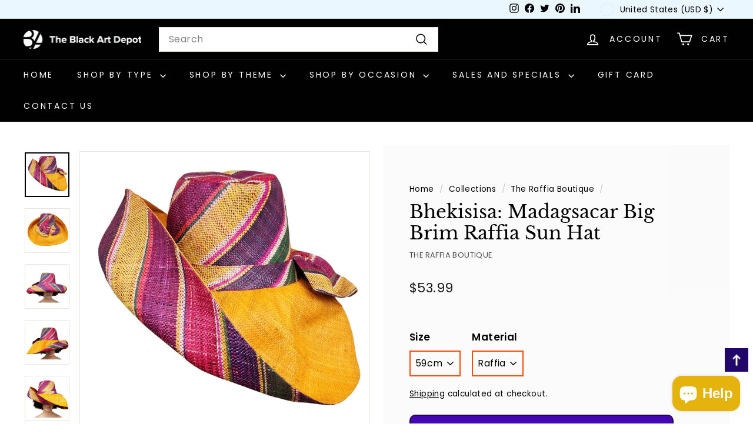

--- FILE ---
content_type: text/javascript; charset=utf-8
request_url: https://www.blackartdepot.com/collections/the-raffia-boutique/products/bhekisisa-madagsacar-big-brim-raffia-sun-hat.js
body_size: 1333
content:
{"id":8619502633125,"title":"Bhekisisa: Madagsacar Big Brim Raffia Sun Hat","handle":"bhekisisa-madagsacar-big-brim-raffia-sun-hat","description":"\u003cp\u003e\u003cspan data-preserver-spaces=\"true\"\u003eThis beautiful, lightweight raffia hat features a 7-inch brim that we weave by hand in Madagascar. Its shape-able brim allows the owner to wear the hat in many different styles. This adjustable hat is an eco-friendly product crafted from natural Raffia and other renewable and sustainable raw materials utilizing various energy-saving techniques. It contains a comfortable cotton lining with an adjustable drawstring in its interior. All the colors on this hat were achieved using a long-lasting dye made from vegetables.\u003c\/span\u003e\u003c\/p\u003e\n\u003cp\u003e\u003cspan data-preserver-spaces=\"true\"\u003eIts dual layer of fine woven Raffia offers UPF 50+\/SPF 30+ sun protection, making it an excellent hat for extended outdoor use. Our big-brim Madagascar raffia hats are packable and can be folded or rolled easily for traveling.\u003c\/span\u003e\u003c\/p\u003e\n\u003cp\u003e\u003cspan data-preserver-spaces=\"true\"\u003eIt is perfect for use as a sun hat, cruise hat, church hat, garden hat, Kentucky Derby hat, festival hat, or any other occasion where you want to wear a truly gorgeous hat and protect yourself from the sun.\u003c\/span\u003e\u003c\/p\u003e\n\u003cp\u003e\u003cstrong\u003e\u003cspan data-preserver-spaces=\"true\"\u003eCleaning:\u003c\/span\u003e\u003c\/strong\u003e\u003cspan data-preserver-spaces=\"true\"\u003e This hat can be spot-cleaned using cold water and a clean cloth. Do not use any chemical detergent, as this may stain the hat and cause discoloration.\u003c\/span\u003e\u003c\/p\u003e\n\u003cp\u003e\u003cstrong\u003e\u003cspan data-preserver-spaces=\"true\"\u003eReshaping:\u003c\/span\u003e\u003c\/strong\u003e\u003cspan data-preserver-spaces=\"true\"\u003e Packing and handling may result in the softening of this hat over time; if this happens, you can use these steps to reshape your hat. When reshaping is required, spray a little water on the hat and use a steam iron on low to medium heat on the inside of the hat and lightly press, being careful not to overpress while the desired shape is achieved; allow the hat to air dry completely away from the direct sunlight, this step will bring your hat back to shape.\u003c\/span\u003e\u003c\/p\u003e\n\u003cp\u003e\u003cstrong\u003e\u003cspan data-preserver-spaces=\"true\"\u003eAdditional Details:\u003c\/span\u003e\u003c\/strong\u003e\u003cspan data-preserver-spaces=\"true\"\u003e Hats are made of natural fibers and colored with vegetable-based dyes. When natural fiber hats \u003c\/span\u003e\u003cspan data-preserver-spaces=\"true\"\u003eare exposed\u003c\/span\u003e\u003cspan data-preserver-spaces=\"true\"\u003e to direct sunlight for extended periods, they may soften, and the colors may fade slightly. \u003c\/span\u003e\u003cspan data-preserver-spaces=\"true\"\u003eThis\u003c\/span\u003e\u003cspan data-preserver-spaces=\"true\"\u003e is a normal occurrence due to the nature of the materials used.\u003c\/span\u003e\u003c\/p\u003e\n\u003cdiv id=\"ds_div\"\u003e\u003c\/div\u003e","published_at":"2024-05-03T18:40:45-04:00","created_at":"2024-05-03T18:39:02-04:00","vendor":"The Raffia Boutique","type":"Hats","tags":["africa fashion","african fashion","big brim","church hat","cruise hat","derby hat","handmade","hat","kentucky derby","madagascar","natural","raffia","raffia boutique","raffia hat","spo-cs-disabled","spo-default","spo-enabled","spo-notify-me-disabled","sun hat","tea hat","the raffia boutique"],"price":5399,"price_min":5399,"price_max":5399,"available":false,"price_varies":false,"compare_at_price":null,"compare_at_price_min":0,"compare_at_price_max":0,"compare_at_price_varies":false,"variants":[{"id":43647888687269,"title":"59cm \/ Raffia","option1":"59cm","option2":"Raffia","option3":null,"sku":"bhekisisa-raffiahat","requires_shipping":true,"taxable":true,"featured_image":{"id":35952312418469,"product_id":8619502633125,"position":1,"created_at":"2024-05-03T18:40:07-04:00","updated_at":"2024-10-31T08:44:04-04:00","alt":"Bhekisisa: Madagsacar Big Brim Raffia Sun Hat","width":1920,"height":1920,"src":"https:\/\/cdn.shopify.com\/s\/files\/1\/0217\/9998\/files\/bhekisisa-madagascar-big-brim-raffia-sun-hat.jpg?v=1730378644","variant_ids":[43647888687269]},"available":false,"name":"Bhekisisa: Madagsacar Big Brim Raffia Sun Hat - 59cm \/ Raffia","public_title":"59cm \/ Raffia","options":["59cm","Raffia"],"price":5399,"weight":227,"compare_at_price":null,"inventory_quantity":0,"inventory_management":"shopify","inventory_policy":"deny","barcode":null,"featured_media":{"alt":"Bhekisisa: Madagsacar Big Brim Raffia Sun Hat","id":28488404992165,"position":1,"preview_image":{"aspect_ratio":1.0,"height":1920,"width":1920,"src":"https:\/\/cdn.shopify.com\/s\/files\/1\/0217\/9998\/files\/bhekisisa-madagascar-big-brim-raffia-sun-hat.jpg?v=1730378644"}},"requires_selling_plan":false,"selling_plan_allocations":[]}],"images":["\/\/cdn.shopify.com\/s\/files\/1\/0217\/9998\/files\/bhekisisa-madagascar-big-brim-raffia-sun-hat.jpg?v=1730378644","\/\/cdn.shopify.com\/s\/files\/1\/0217\/9998\/files\/bhekisisa-madagascar-big-brim-raffia-sun-hat2.jpg?v=1730378636","\/\/cdn.shopify.com\/s\/files\/1\/0217\/9998\/files\/bhekisisa-madagascar-big-brim-raffia-sun-hat3.jpg?v=1753591004","\/\/cdn.shopify.com\/s\/files\/1\/0217\/9998\/files\/bhekisisa-madagascar-big-brim-raffia-sun-hat4.jpg?v=1753591004","\/\/cdn.shopify.com\/s\/files\/1\/0217\/9998\/files\/bhekisisa-madagascar-big-brim-raffia-sun-hat5.jpg?v=1753591004","\/\/cdn.shopify.com\/s\/files\/1\/0217\/9998\/files\/bhekisisa-madagascar-big-brim-raffia-sun-hat6.jpg?v=1753591004"],"featured_image":"\/\/cdn.shopify.com\/s\/files\/1\/0217\/9998\/files\/bhekisisa-madagascar-big-brim-raffia-sun-hat.jpg?v=1730378644","options":[{"name":"Size","position":1,"values":["59cm"]},{"name":"Material","position":2,"values":["Raffia"]}],"url":"\/products\/bhekisisa-madagsacar-big-brim-raffia-sun-hat","media":[{"alt":"Bhekisisa: Madagsacar Big Brim Raffia Sun Hat","id":28488404992165,"position":1,"preview_image":{"aspect_ratio":1.0,"height":1920,"width":1920,"src":"https:\/\/cdn.shopify.com\/s\/files\/1\/0217\/9998\/files\/bhekisisa-madagascar-big-brim-raffia-sun-hat.jpg?v=1730378644"},"aspect_ratio":1.0,"height":1920,"media_type":"image","src":"https:\/\/cdn.shopify.com\/s\/files\/1\/0217\/9998\/files\/bhekisisa-madagascar-big-brim-raffia-sun-hat.jpg?v=1730378644","width":1920},{"alt":"Bhekisisa: Madagsacar Big Brim Raffia Sun Hat (Rear)","id":28488405024933,"position":2,"preview_image":{"aspect_ratio":1.0,"height":1920,"width":1920,"src":"https:\/\/cdn.shopify.com\/s\/files\/1\/0217\/9998\/files\/bhekisisa-madagascar-big-brim-raffia-sun-hat2.jpg?v=1730378636"},"aspect_ratio":1.0,"height":1920,"media_type":"image","src":"https:\/\/cdn.shopify.com\/s\/files\/1\/0217\/9998\/files\/bhekisisa-madagascar-big-brim-raffia-sun-hat2.jpg?v=1730378636","width":1920},{"alt":"Bhekisisa: Madagsacar Big Brim Raffia Sun Hat (Mannequin)","id":28488405057701,"position":3,"preview_image":{"aspect_ratio":1.0,"height":2048,"width":2048,"src":"https:\/\/cdn.shopify.com\/s\/files\/1\/0217\/9998\/files\/bhekisisa-madagascar-big-brim-raffia-sun-hat3.jpg?v=1753591004"},"aspect_ratio":1.0,"height":2048,"media_type":"image","src":"https:\/\/cdn.shopify.com\/s\/files\/1\/0217\/9998\/files\/bhekisisa-madagascar-big-brim-raffia-sun-hat3.jpg?v=1753591004","width":2048},{"alt":"Bhekisisa: Madagsacar Big Brim Raffia Sun Hat (Mannequin II)","id":28488405090469,"position":4,"preview_image":{"aspect_ratio":1.0,"height":2048,"width":2048,"src":"https:\/\/cdn.shopify.com\/s\/files\/1\/0217\/9998\/files\/bhekisisa-madagascar-big-brim-raffia-sun-hat4.jpg?v=1753591004"},"aspect_ratio":1.0,"height":2048,"media_type":"image","src":"https:\/\/cdn.shopify.com\/s\/files\/1\/0217\/9998\/files\/bhekisisa-madagascar-big-brim-raffia-sun-hat4.jpg?v=1753591004","width":2048},{"alt":"Bhekisisa: Madagsacar Big Brim Raffia Sun Hat (Mannequin 3)","id":28488405123237,"position":5,"preview_image":{"aspect_ratio":1.0,"height":2048,"width":2048,"src":"https:\/\/cdn.shopify.com\/s\/files\/1\/0217\/9998\/files\/bhekisisa-madagascar-big-brim-raffia-sun-hat5.jpg?v=1753591004"},"aspect_ratio":1.0,"height":2048,"media_type":"image","src":"https:\/\/cdn.shopify.com\/s\/files\/1\/0217\/9998\/files\/bhekisisa-madagascar-big-brim-raffia-sun-hat5.jpg?v=1753591004","width":2048},{"alt":"Bhekisisa: Madagsacar Big Brim Raffia Sun Hat (Interior)","id":28488404959397,"position":6,"preview_image":{"aspect_ratio":1.0,"height":2048,"width":2048,"src":"https:\/\/cdn.shopify.com\/s\/files\/1\/0217\/9998\/files\/bhekisisa-madagascar-big-brim-raffia-sun-hat6.jpg?v=1753591004"},"aspect_ratio":1.0,"height":2048,"media_type":"image","src":"https:\/\/cdn.shopify.com\/s\/files\/1\/0217\/9998\/files\/bhekisisa-madagascar-big-brim-raffia-sun-hat6.jpg?v=1753591004","width":2048}],"requires_selling_plan":false,"selling_plan_groups":[]}